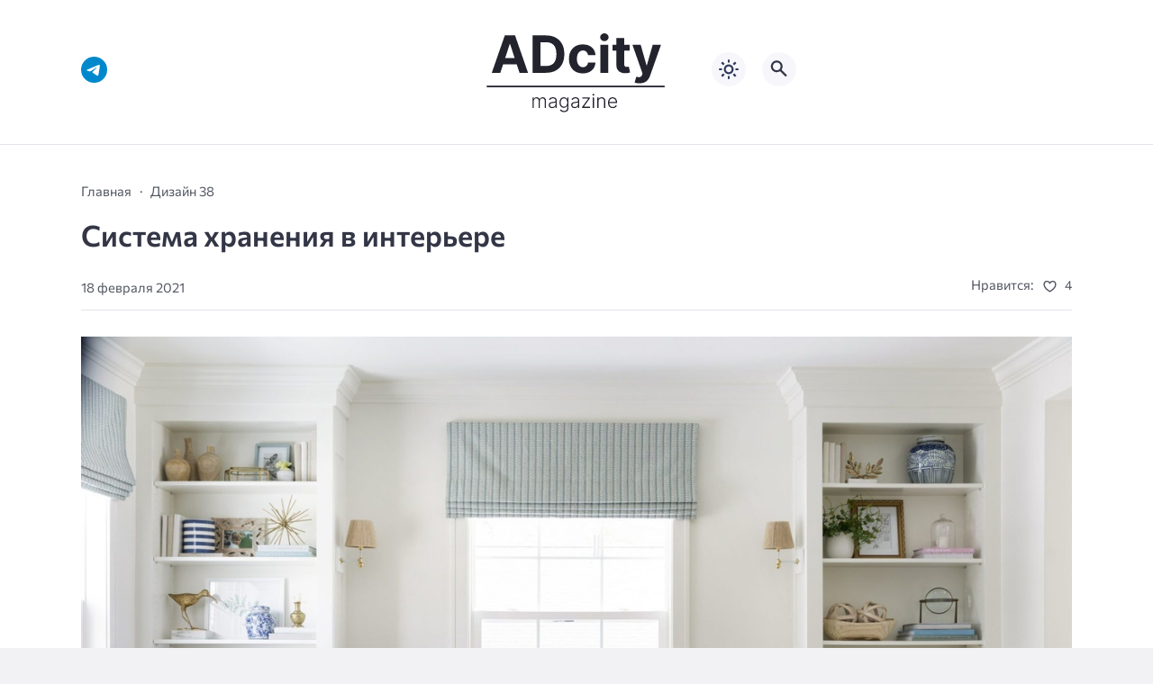

--- FILE ---
content_type: text/html; charset=UTF-8
request_url: https://adcitymag.ru/%D1%81%D0%B8%D1%81%D1%82%D0%B5%D0%BC%D0%B0-%D1%85%D1%80%D0%B0%D0%BD%D0%B5%D0%BD%D0%B8%D1%8F-%D0%B2-%D0%B8%D0%BD%D1%82%D0%B5%D1%80%D1%8C%D0%B5%D1%80%D0%B5/?amp=1
body_size: 15833
content:
<!doctype html>
<html lang="ru-RU">


<head>
<meta charset="UTF-8">
<meta http-equiv="X-UA-Compatible" content="IE=edge">
<meta name="viewport" content="width=device-width, initial-scale=1">
<meta name="theme-color" content="#1c59bc">

<script>
if (localStorage.theme) {
    document.documentElement.setAttribute("data-theme", localStorage.theme);
}
</script>

<meta property="og:image" content="https://adcitymag.ru/wp-content/uploads/2021/02/vwddUHKeoEw.jpg"><link rel="preload" as="image" href="https://adcitymag.ru/wp-content/uploads/2021/02/vwddUHKeoEw.jpg"><title>Система хранения в интерьере &#8212; Архитектурный журнал ADCity</title>
<meta name='robots' content='max-image-preview:large' />

    <style media="screen">
           
:root {
      --mainColor: #333646;
      --bodyBg: #f2f2f5;
      --hoverColor: #1c59bc;
      --btnBg: #1c59bc;
      --btnColor: #ffffff;
      --btnBgHover: #152b8e;
      --navDropBg: #333646;
      --navDropColor: #ffffff;
      --navDropHover: #535770;
      --stickyNavBg: #333646;
      --stickyNavColor: #f7f6fb;
      --sectionBg: #f4f6fb;
    }

    :root[data-theme="light"] {
      color-scheme: light;
      --mainColor: #333646;
      --bodyBg: #f2f2f5;
      --hoverColor: #1c59bc;
      --btnBg: #1c59bc;
      --btnColor: #ffffff;
      --btnBgHover: #152b8e;
      --navDropBg: #333646;
      --navDropColor: #ffffff;
      --navDropHover: #535770;
      --stickyNavBg: #333646;
      --stickyNavColor: #f7f6fb;
      --sectionBg: #f4f6fb;
    }

    :root[data-theme="dark"] {
      color-scheme: dark;
      --placeholder: #a7a8ba;
      --bodyBg: rgb(25, 25, 37);
      --mainColor: #f7f6fb;
      --lightColor: #23232e;
      --greyColor: rgb(96, 100, 132);
      --greyBg: #222;
      --borderColor: #333;
      --hoverColor: rgb(101, 147, 233);
      --sectionBg: #292a37;
      --navDropBg: #333646;
      --navDropColor: #f7f6fb;
      --navDropHover: #23232e;
      --stickyNavBg: #333646;
      --stickyNavColor: #f7f6fb;
      --btnBg: #1c59bc;
      --btnColor: #ffffff;
      --btnBgHover: #152b8e;
    }

        .dark-mode-logo,
    .footer-content__img--dark {
      display: none
    }

    html[data-theme="dark"] .dark-mode-logo,
    html[data-theme="dark"] .footer-content__img--dark {
      display: block
    }

    html[data-theme="dark"] .light-mod-logo,
    html[data-theme="dark"] .footer-content__img--light {
      display: none
    }

        
    .back2top{right: 20px} @media only screen and (max-width:414px){.backtop{right: 10px}}
          
            
    .post-footer__wrap .post-info-likes {justify-content: center !important}    
          
      

  .top-section {
    margin-top: 0 !important;
  }

  .top-section:not(:first-child) {
    margin-top: 3rem;
  }

  @media (max-width:1100px) {
    .top-section {
      margin-bottom: 3rem !important
    }
  }

  .top-section__list {
    display: grid;
    grid-template-columns: repeat(4, 1fr);
    background-color: var(--greyColor);
  }


  @media (max-width:1160px) {
    .top-section__list {
      grid-template-columns: repeat(2, 1fr);
    }
  }

  @media (max-width:500px) {
    .top-section__list {
      display: block;
    }
  }

  .top-section__item {
    position: relative;
  }


  .top-section-article {
    display: block;
    position: relative;
    z-index: 10;
    background-position: center center;
    background-repeat: no-repeat;
    background-size: cover;
    height: 360px;
  }

  @media (max-width:1160px) {
    .top-section-article {
      height: 260px;
    }
  }

  .top-section-article::before {
    position: absolute;
    top: 0;
    left: 0;
    z-index: 1;
    width: 100%;
    height: 100%;
    content: "";
    background: linear-gradient(to bottom, rgba(0, 0, 0, 0) 0%, rgba(0, 0, 0, .45) 56%, rgba(0, 0, 0, .45) 100%);
    transition: opacity 400ms ease-in;
  }

  .top-section__item:hover .top-section-article::before {
    opacity: 0.8;
    transition: opacity 300ms ease-in;
  }

  .top-section-article__caption {
    min-height: 140px;
    padding: 0 2.5rem;
    position: absolute;
    bottom: 2rem;
    left: 0;
    z-index: 1;
    display: flex;
    flex-direction: column;
    width: 100%;
    height: auto;
    transform: translateY(0);
    transition: transform 400ms ease-in-out;
  }

  @media (max-width:1300px) {
    .top-section-article__caption {
      padding: 0 2rem;
      min-height: auto;
    }
  }

  @media (max-width:700px) {
    .top-section-article__caption {
      padding: 0 1.2rem;
      padding-bottom: 25px;
      bottom: 0;
    }
  }



  @media (max-width:500px) {
    .top-section-article__caption {
      padding: 0 2rem;
      padding-bottom: 35px;
    }
  }

  .top-section-article__title {
    margin-bottom: auto;
    padding-bottom: 1rem;
    display: block;
    font-size: 1.3rem;
    font-weight: var(--bold);
    line-height: 135%;
  }

  @media (max-width:1160px) {
    .top-section-article__title {
      font-size: 1.2rem;
    }
  }

  @media (max-width:600px) {
    .top-section-article__title {
      font-size: 1rem;
    }
  }

  @media (max-width:500px) {
    .top-section-article__title {
      font-size: 1.3rem;
    }
  }

  .top-section-article:hover .hover-bottom-border {
    background-size: 100% 100%;
    transition: background-size 800ms ease-in-out;
  }

  .top-section-article__link {
    color: var(--lightColor);
    text-decoration: none
  }

  .top-section-article__link:hover {
    color: var(--lightColor);
    text-decoration: none
  }

  html[data-theme="dark"] .top-section-article__link {
    color: var(--mainColor);
  }


  .site-header {
    padding-top: 1.2rem;
    border-bottom: 1px solid var(--borderColor);
  }

  .site-header__wrap {
    margin-bottom: 1.5rem !important;
    display: flex;
    flex-direction: row;
    justify-content: space-between;
    align-items: center;
  }

  @media(max-width: 600px) {
    .site-header__wrap {
      flex-direction: column;
      justify-content: center;
    }
  }

  .site-header__btns {
    display: flex;
    justify-content: end;
  }

  .site-search-btn {
    margin-left: 1rem;
    width: 38px;
    height: 38px;
    background-color: var(--greyBg);
    color: var(--mainColor);
    border-radius: 50%;
  }

  .site-search-btn svg {
    width: 34px;
    height: 34px;
    fill: currentColor;
  }

  .site-header__socials,
  .site-header__btns {
    flex: 1;
  }

  .site-header__branding {
    margin: 0 auto;
    padding: 0 1rem;
    max-width: 300px;
    display: flex;
    justify-content: center;
    position: relative;
  }

  @media(max-width: 1100px) {
    .site-header__branding {
      padding: 0;
      max-width: 230px;
    }
  }

  @media(max-width: 600px) {
    .site-header__branding {
      margin-bottom: 1.2rem;
    }
  }


  .site-title {
    display: inline-flex;
    text-align: center;
    font-size: 1.4rem;
    font-weight: var(--bold);
    line-height: 115%;
  }

  .site-title__link {
    color: var(--mainColor);
    text-decoration: none;
  }

  .site-title__link:hover {
    color: var(--hoverColor);
    text-decoration: none;
  }

  .mobile-socials-btn {
    margin-right: 1rem;
    position: relative;
    z-index: 1;
    display: none;
    width: 38px;
    height: 38px;
    background-color: var(--greyBg);
    color: var(--mainColor);
    border-radius: 50%;
    overflow: hidden;
    transition: transform 800ms ease-in-out;
  }

  .mobile-socials-btn svg {
    width: 24px;
    height: 24px;
    fill: currentColor;
  }

  @media(max-width: 1100px) {
    .site-header__socials {
      display: none;
    }

    .mobile-socials-btn {
      display: block;
    }
  }

  

  html[data-theme="dark"] .site-search-btn,
  html[data-theme="dark"] .mobile-socials-btn,
  html[data-theme="dark"] .theme-switch,
  html[data-theme="dark"] .mobile-menu-btn,
  html[data-theme="dark"] .post-info-ellipses__wrap {
    background-color: #2849a3;
  }


    
    .toggle-comments {
      margin-bottom: 2rem;
      padding: 1rem 0;
      display: flex;
      justify-content: center;
      align-items: center;
      width: 100%;
      background-color: var(--btnBg);
      color: var(--btnColor);
      font-family: inherit;
      border-radius: 6px;
      font-size: 1rem;
      line-height: 1;
      font-weight: var(--medium);
      transition: background-color 300ms ease-in-out, color 300ms ease-in-out;
    }

    .toggle-comments:hover {
      background-color: var(--btnBgHover);
      color: var(--btnColor);
    }

    .toggle-comments svg {
      margin-right: 0.7rem;
      fill: currentColor;
      width: 1.5rem;
      height: 1.5rem;
      object-fit: cover;
    }

    .remove-toggle {
      display: none
    }

    .comments__wrapper {
      height: 0;
      display: none;
      overflow: hidden;
      opacity: 0;
    }

        
    blockquote{ border-color: #57e !important}  
    .recent-list__item::before { background-color: #57e !important}
    .featured-list__item::before { background-color: #e7327d !important}
    </style>
    
  <style id='wp-img-auto-sizes-contain-inline-css'>
img:is([sizes=auto i],[sizes^="auto," i]){contain-intrinsic-size:3000px 1500px}
/*# sourceURL=wp-img-auto-sizes-contain-inline-css */
</style>
<style id='wp-block-library-inline-css'>
:root{--wp-block-synced-color:#7a00df;--wp-block-synced-color--rgb:122,0,223;--wp-bound-block-color:var(--wp-block-synced-color);--wp-editor-canvas-background:#ddd;--wp-admin-theme-color:#007cba;--wp-admin-theme-color--rgb:0,124,186;--wp-admin-theme-color-darker-10:#006ba1;--wp-admin-theme-color-darker-10--rgb:0,107,160.5;--wp-admin-theme-color-darker-20:#005a87;--wp-admin-theme-color-darker-20--rgb:0,90,135;--wp-admin-border-width-focus:2px}@media (min-resolution:192dpi){:root{--wp-admin-border-width-focus:1.5px}}.wp-element-button{cursor:pointer}:root .has-very-light-gray-background-color{background-color:#eee}:root .has-very-dark-gray-background-color{background-color:#313131}:root .has-very-light-gray-color{color:#eee}:root .has-very-dark-gray-color{color:#313131}:root .has-vivid-green-cyan-to-vivid-cyan-blue-gradient-background{background:linear-gradient(135deg,#00d084,#0693e3)}:root .has-purple-crush-gradient-background{background:linear-gradient(135deg,#34e2e4,#4721fb 50%,#ab1dfe)}:root .has-hazy-dawn-gradient-background{background:linear-gradient(135deg,#faaca8,#dad0ec)}:root .has-subdued-olive-gradient-background{background:linear-gradient(135deg,#fafae1,#67a671)}:root .has-atomic-cream-gradient-background{background:linear-gradient(135deg,#fdd79a,#004a59)}:root .has-nightshade-gradient-background{background:linear-gradient(135deg,#330968,#31cdcf)}:root .has-midnight-gradient-background{background:linear-gradient(135deg,#020381,#2874fc)}:root{--wp--preset--font-size--normal:16px;--wp--preset--font-size--huge:42px}.has-regular-font-size{font-size:1em}.has-larger-font-size{font-size:2.625em}.has-normal-font-size{font-size:var(--wp--preset--font-size--normal)}.has-huge-font-size{font-size:var(--wp--preset--font-size--huge)}.has-text-align-center{text-align:center}.has-text-align-left{text-align:left}.has-text-align-right{text-align:right}.has-fit-text{white-space:nowrap!important}#end-resizable-editor-section{display:none}.aligncenter{clear:both}.items-justified-left{justify-content:flex-start}.items-justified-center{justify-content:center}.items-justified-right{justify-content:flex-end}.items-justified-space-between{justify-content:space-between}.screen-reader-text{border:0;clip-path:inset(50%);height:1px;margin:-1px;overflow:hidden;padding:0;position:absolute;width:1px;word-wrap:normal!important}.screen-reader-text:focus{background-color:#ddd;clip-path:none;color:#444;display:block;font-size:1em;height:auto;left:5px;line-height:normal;padding:15px 23px 14px;text-decoration:none;top:5px;width:auto;z-index:100000}html :where(.has-border-color){border-style:solid}html :where([style*=border-top-color]){border-top-style:solid}html :where([style*=border-right-color]){border-right-style:solid}html :where([style*=border-bottom-color]){border-bottom-style:solid}html :where([style*=border-left-color]){border-left-style:solid}html :where([style*=border-width]){border-style:solid}html :where([style*=border-top-width]){border-top-style:solid}html :where([style*=border-right-width]){border-right-style:solid}html :where([style*=border-bottom-width]){border-bottom-style:solid}html :where([style*=border-left-width]){border-left-style:solid}html :where(img[class*=wp-image-]){height:auto;max-width:100%}:where(figure){margin:0 0 1em}html :where(.is-position-sticky){--wp-admin--admin-bar--position-offset:var(--wp-admin--admin-bar--height,0px)}@media screen and (max-width:600px){html :where(.is-position-sticky){--wp-admin--admin-bar--position-offset:0px}}

/*# sourceURL=wp-block-library-inline-css */
</style><style id='global-styles-inline-css'>
:root{--wp--preset--aspect-ratio--square: 1;--wp--preset--aspect-ratio--4-3: 4/3;--wp--preset--aspect-ratio--3-4: 3/4;--wp--preset--aspect-ratio--3-2: 3/2;--wp--preset--aspect-ratio--2-3: 2/3;--wp--preset--aspect-ratio--16-9: 16/9;--wp--preset--aspect-ratio--9-16: 9/16;--wp--preset--color--black: #000000;--wp--preset--color--cyan-bluish-gray: #abb8c3;--wp--preset--color--white: #ffffff;--wp--preset--color--pale-pink: #f78da7;--wp--preset--color--vivid-red: #cf2e2e;--wp--preset--color--luminous-vivid-orange: #ff6900;--wp--preset--color--luminous-vivid-amber: #fcb900;--wp--preset--color--light-green-cyan: #7bdcb5;--wp--preset--color--vivid-green-cyan: #00d084;--wp--preset--color--pale-cyan-blue: #8ed1fc;--wp--preset--color--vivid-cyan-blue: #0693e3;--wp--preset--color--vivid-purple: #9b51e0;--wp--preset--gradient--vivid-cyan-blue-to-vivid-purple: linear-gradient(135deg,rgb(6,147,227) 0%,rgb(155,81,224) 100%);--wp--preset--gradient--light-green-cyan-to-vivid-green-cyan: linear-gradient(135deg,rgb(122,220,180) 0%,rgb(0,208,130) 100%);--wp--preset--gradient--luminous-vivid-amber-to-luminous-vivid-orange: linear-gradient(135deg,rgb(252,185,0) 0%,rgb(255,105,0) 100%);--wp--preset--gradient--luminous-vivid-orange-to-vivid-red: linear-gradient(135deg,rgb(255,105,0) 0%,rgb(207,46,46) 100%);--wp--preset--gradient--very-light-gray-to-cyan-bluish-gray: linear-gradient(135deg,rgb(238,238,238) 0%,rgb(169,184,195) 100%);--wp--preset--gradient--cool-to-warm-spectrum: linear-gradient(135deg,rgb(74,234,220) 0%,rgb(151,120,209) 20%,rgb(207,42,186) 40%,rgb(238,44,130) 60%,rgb(251,105,98) 80%,rgb(254,248,76) 100%);--wp--preset--gradient--blush-light-purple: linear-gradient(135deg,rgb(255,206,236) 0%,rgb(152,150,240) 100%);--wp--preset--gradient--blush-bordeaux: linear-gradient(135deg,rgb(254,205,165) 0%,rgb(254,45,45) 50%,rgb(107,0,62) 100%);--wp--preset--gradient--luminous-dusk: linear-gradient(135deg,rgb(255,203,112) 0%,rgb(199,81,192) 50%,rgb(65,88,208) 100%);--wp--preset--gradient--pale-ocean: linear-gradient(135deg,rgb(255,245,203) 0%,rgb(182,227,212) 50%,rgb(51,167,181) 100%);--wp--preset--gradient--electric-grass: linear-gradient(135deg,rgb(202,248,128) 0%,rgb(113,206,126) 100%);--wp--preset--gradient--midnight: linear-gradient(135deg,rgb(2,3,129) 0%,rgb(40,116,252) 100%);--wp--preset--font-size--small: 13px;--wp--preset--font-size--medium: 20px;--wp--preset--font-size--large: 36px;--wp--preset--font-size--x-large: 42px;--wp--preset--spacing--20: 0.44rem;--wp--preset--spacing--30: 0.67rem;--wp--preset--spacing--40: 1rem;--wp--preset--spacing--50: 1.5rem;--wp--preset--spacing--60: 2.25rem;--wp--preset--spacing--70: 3.38rem;--wp--preset--spacing--80: 5.06rem;--wp--preset--shadow--natural: 6px 6px 9px rgba(0, 0, 0, 0.2);--wp--preset--shadow--deep: 12px 12px 50px rgba(0, 0, 0, 0.4);--wp--preset--shadow--sharp: 6px 6px 0px rgba(0, 0, 0, 0.2);--wp--preset--shadow--outlined: 6px 6px 0px -3px rgb(255, 255, 255), 6px 6px rgb(0, 0, 0);--wp--preset--shadow--crisp: 6px 6px 0px rgb(0, 0, 0);}:where(.is-layout-flex){gap: 0.5em;}:where(.is-layout-grid){gap: 0.5em;}body .is-layout-flex{display: flex;}.is-layout-flex{flex-wrap: wrap;align-items: center;}.is-layout-flex > :is(*, div){margin: 0;}body .is-layout-grid{display: grid;}.is-layout-grid > :is(*, div){margin: 0;}:where(.wp-block-columns.is-layout-flex){gap: 2em;}:where(.wp-block-columns.is-layout-grid){gap: 2em;}:where(.wp-block-post-template.is-layout-flex){gap: 1.25em;}:where(.wp-block-post-template.is-layout-grid){gap: 1.25em;}.has-black-color{color: var(--wp--preset--color--black) !important;}.has-cyan-bluish-gray-color{color: var(--wp--preset--color--cyan-bluish-gray) !important;}.has-white-color{color: var(--wp--preset--color--white) !important;}.has-pale-pink-color{color: var(--wp--preset--color--pale-pink) !important;}.has-vivid-red-color{color: var(--wp--preset--color--vivid-red) !important;}.has-luminous-vivid-orange-color{color: var(--wp--preset--color--luminous-vivid-orange) !important;}.has-luminous-vivid-amber-color{color: var(--wp--preset--color--luminous-vivid-amber) !important;}.has-light-green-cyan-color{color: var(--wp--preset--color--light-green-cyan) !important;}.has-vivid-green-cyan-color{color: var(--wp--preset--color--vivid-green-cyan) !important;}.has-pale-cyan-blue-color{color: var(--wp--preset--color--pale-cyan-blue) !important;}.has-vivid-cyan-blue-color{color: var(--wp--preset--color--vivid-cyan-blue) !important;}.has-vivid-purple-color{color: var(--wp--preset--color--vivid-purple) !important;}.has-black-background-color{background-color: var(--wp--preset--color--black) !important;}.has-cyan-bluish-gray-background-color{background-color: var(--wp--preset--color--cyan-bluish-gray) !important;}.has-white-background-color{background-color: var(--wp--preset--color--white) !important;}.has-pale-pink-background-color{background-color: var(--wp--preset--color--pale-pink) !important;}.has-vivid-red-background-color{background-color: var(--wp--preset--color--vivid-red) !important;}.has-luminous-vivid-orange-background-color{background-color: var(--wp--preset--color--luminous-vivid-orange) !important;}.has-luminous-vivid-amber-background-color{background-color: var(--wp--preset--color--luminous-vivid-amber) !important;}.has-light-green-cyan-background-color{background-color: var(--wp--preset--color--light-green-cyan) !important;}.has-vivid-green-cyan-background-color{background-color: var(--wp--preset--color--vivid-green-cyan) !important;}.has-pale-cyan-blue-background-color{background-color: var(--wp--preset--color--pale-cyan-blue) !important;}.has-vivid-cyan-blue-background-color{background-color: var(--wp--preset--color--vivid-cyan-blue) !important;}.has-vivid-purple-background-color{background-color: var(--wp--preset--color--vivid-purple) !important;}.has-black-border-color{border-color: var(--wp--preset--color--black) !important;}.has-cyan-bluish-gray-border-color{border-color: var(--wp--preset--color--cyan-bluish-gray) !important;}.has-white-border-color{border-color: var(--wp--preset--color--white) !important;}.has-pale-pink-border-color{border-color: var(--wp--preset--color--pale-pink) !important;}.has-vivid-red-border-color{border-color: var(--wp--preset--color--vivid-red) !important;}.has-luminous-vivid-orange-border-color{border-color: var(--wp--preset--color--luminous-vivid-orange) !important;}.has-luminous-vivid-amber-border-color{border-color: var(--wp--preset--color--luminous-vivid-amber) !important;}.has-light-green-cyan-border-color{border-color: var(--wp--preset--color--light-green-cyan) !important;}.has-vivid-green-cyan-border-color{border-color: var(--wp--preset--color--vivid-green-cyan) !important;}.has-pale-cyan-blue-border-color{border-color: var(--wp--preset--color--pale-cyan-blue) !important;}.has-vivid-cyan-blue-border-color{border-color: var(--wp--preset--color--vivid-cyan-blue) !important;}.has-vivid-purple-border-color{border-color: var(--wp--preset--color--vivid-purple) !important;}.has-vivid-cyan-blue-to-vivid-purple-gradient-background{background: var(--wp--preset--gradient--vivid-cyan-blue-to-vivid-purple) !important;}.has-light-green-cyan-to-vivid-green-cyan-gradient-background{background: var(--wp--preset--gradient--light-green-cyan-to-vivid-green-cyan) !important;}.has-luminous-vivid-amber-to-luminous-vivid-orange-gradient-background{background: var(--wp--preset--gradient--luminous-vivid-amber-to-luminous-vivid-orange) !important;}.has-luminous-vivid-orange-to-vivid-red-gradient-background{background: var(--wp--preset--gradient--luminous-vivid-orange-to-vivid-red) !important;}.has-very-light-gray-to-cyan-bluish-gray-gradient-background{background: var(--wp--preset--gradient--very-light-gray-to-cyan-bluish-gray) !important;}.has-cool-to-warm-spectrum-gradient-background{background: var(--wp--preset--gradient--cool-to-warm-spectrum) !important;}.has-blush-light-purple-gradient-background{background: var(--wp--preset--gradient--blush-light-purple) !important;}.has-blush-bordeaux-gradient-background{background: var(--wp--preset--gradient--blush-bordeaux) !important;}.has-luminous-dusk-gradient-background{background: var(--wp--preset--gradient--luminous-dusk) !important;}.has-pale-ocean-gradient-background{background: var(--wp--preset--gradient--pale-ocean) !important;}.has-electric-grass-gradient-background{background: var(--wp--preset--gradient--electric-grass) !important;}.has-midnight-gradient-background{background: var(--wp--preset--gradient--midnight) !important;}.has-small-font-size{font-size: var(--wp--preset--font-size--small) !important;}.has-medium-font-size{font-size: var(--wp--preset--font-size--medium) !important;}.has-large-font-size{font-size: var(--wp--preset--font-size--large) !important;}.has-x-large-font-size{font-size: var(--wp--preset--font-size--x-large) !important;}
/*# sourceURL=global-styles-inline-css */
</style>

<style id='classic-theme-styles-inline-css'>
/*! This file is auto-generated */
.wp-block-button__link{color:#fff;background-color:#32373c;border-radius:9999px;box-shadow:none;text-decoration:none;padding:calc(.667em + 2px) calc(1.333em + 2px);font-size:1.125em}.wp-block-file__button{background:#32373c;color:#fff;text-decoration:none}
/*# sourceURL=/wp-includes/css/classic-themes.min.css */
</style>
<style id='wpg-styles-inline-css'>

    .wpg_first_image{
        display:none;
    }
	
/*# sourceURL=wpg-styles-inline-css */
</style>
<link rel='stylesheet' id='cn3-style-css' href='https://adcitymag.ru/wp-content/themes/citynews-3/style.css?ver=1.1.0' media='all' />
<link rel='stylesheet' id='mickutils-css' href='https://adcitymag.ru/wp-content/themes/citynews-3/assets/css/mickutils.css?ver=1.1.0' media='all' />
<link rel='stylesheet' id='taxopress-frontend-css-css' href='https://adcitymag.ru/wp-content/plugins/simple-tags/assets/frontend/css/frontend.css?ver=3.42.0' media='all' />
<link rel='stylesheet' id='fancybox-css' href='https://adcitymag.ru/wp-content/plugins/easy-fancybox/fancybox/1.5.4/jquery.fancybox.min.css?ver=6.9' media='screen' />

<link rel="canonical" href="https://adcitymag.ru/%d1%81%d0%b8%d1%81%d1%82%d0%b5%d0%bc%d0%b0-%d1%85%d1%80%d0%b0%d0%bd%d0%b5%d0%bd%d0%b8%d1%8f-%d0%b2-%d0%b8%d0%bd%d1%82%d0%b5%d1%80%d1%8c%d0%b5%d1%80%d0%b5/" />
  <link rel="preload" as="font" type="font/woff2" href="https://adcitymag.ru/wp-content/themes/citynews-3/assets/fonts/commissioner/commissioner-v13-latin_cyrillic-regular.woff2" crossorigin>
  <link rel="preload" as="font" type="font/woff2" href="https://adcitymag.ru/wp-content/themes/citynews-3/assets/fonts/commissioner/commissioner-v13-latin_cyrillic-500.woff2" crossorigin>
  <link rel="preload" as="font" type="font/woff2" href="https://adcitymag.ru/wp-content/themes/citynews-3/assets/fonts/commissioner/commissioner-v13-latin_cyrillic-600.woff2" crossorigin>

<style type="text/css">a.st_tag, a.internal_tag, .st_tag, .internal_tag { text-decoration: underline !important; }</style>
    <link rel="icon" type="image/x-icon" href="https://adcitymag.ru/wp-content/uploads/2024/01/favicon.png">
    <link rel="apple-touch-icon" href="https://adcitymag.ru/wp-content/uploads/2024/01/favicon.png">
    <link rel="apple-touch-icon" sizes="76x76" href="https://adcitymag.ru/wp-content/uploads/2024/01/favicon.png">
    <link rel="apple-touch-icon" sizes="192x192" href="https://adcitymag.ru/wp-content/uploads/2024/01/favicon.png">
    <link rel="apple-touch-startup-image" href="https://adcitymag.ru/wp-content/uploads/2024/01/favicon.png">

    <meta name="p:domain_verify" content="0cbe22e6006e250ff511f96d96fcc9b8"/>
<style>
.site-nav--empty { display: none; }
</style>

</head>

<body data-rsssl=1 class="wp-singular post-template-default single single-post postid-56219 single-format-standard wp-embed-responsive wp-theme-citynews-3 body" itemscope itemtype="http://schema.org/WebPage">

<!-- Yandex.Metrika counter -->
<script type="text/javascript" >
   (function(m,e,t,r,i,k,a){m[i]=m[i]||function(){(m[i].a=m[i].a||[]).push(arguments)};
   m[i].l=1*new Date();
   for (var j = 0; j < document.scripts.length; j++) {if (document.scripts[j].src === r) { return; }}
   k=e.createElement(t),a=e.getElementsByTagName(t)[0],k.async=1,k.src=r,a.parentNode.insertBefore(k,a)})
   (window, document, "script", "https://mc.yandex.ru/metrika/tag.js", "ym");

   ym(29561350, "init", {
        clickmap:true,
        trackLinks:true,
        accurateTrackBounce:true,
        webvisor:true
   });
</script>
<noscript><div><img src="https://mc.yandex.ru/watch/29561350" style="position:absolute; left:-9999px;" alt="" /></div></noscript>
<!-- /Yandex.Metrika counter -->


<!-- Yandex.RTB -->
<script>window.yaContextCb=window.yaContextCb||[]</script>
<script src="https://yandex.ru/ads/system/context.js" async></script>
<div id="site-wrapper" class="site-wrapper">

<header class="site-header">
    <div class="container site-header__wrap">

                    <div class="site-header__socials">
                
<ul class="social-btns">
  <!--noindex-->
  
  
  
  
  
  
      <li class="social-btns__item">
      <a href="https://t.me/info_adcity" class="social-btns__link" rel="nofollow" aria-label="Telegram">
        <svg>
          <use xlink:href="https://adcitymag.ru/wp-content/themes/citynews-3/assets/img/sprite.svg#telegram"></use>
        </svg>
      </a>
    </li>
  
    <!--/noindex-->
</ul>            </div>
        
        <div class="site-header__branding">
            
    <a class="site-title__link" href="https://adcitymag.ru/">
      <img class="site-title__logo light-mod-logo" 
      src="/wp-content/themes/citynews-3/assets/img/demo/cn3-logo-light.svg" 
      alt="Архитектурный журнал ADCity" 
      width="265" height="65">

      
        <img class="site-title__logo dark-mode-logo" 
        src="/wp-content/themes/citynews-3/assets/img/demo/cn3-logo-dark.svg" 
        alt="Архитектурный журнал ADCity" 
        width="265" height="65">

          </a>

  <span class="screen-reader-text">Архитектурный журнал ADCity</span>        </div>

        <div class="site-header__btns">

                            <button class="mobile-socials-btn" type="button"
                    aria-label="Показать кнопки социальных сетей"
                    rel="mob-social">
                    <svg><use xlink:href="https://adcitymag.ru/wp-content/themes/citynews-3/assets/img/sprite.svg#socials"></use></svg>
                </button>
            
            
    <div class="theme-switch">
      <label class="switch"><input type="checkbox" class="gp-checkbox" aria-label="Изменить режим - светлый или темный"></label>
    </div>

    
                            <button class="site-search-btn open_modal"
                    aria-label="Открыть поиск по сайту"
                    rel="search">
                    <svg><use xlink:href="https://adcitymag.ru/wp-content/themes/citynews-3/assets/img/sprite.svg#search"></use></svg>
                </button>
            
            <button class="mobile-menu-btn"
                aria-label="Открыть мобильное меню">
                <span class="mobile-menu-btn__line"></span>
            </button>

        </div>
    </div>

    
    <nav class="site-nav site-nav--empty"
     itemscope itemtype="http://www.schema.org/SiteNavigationElement"
     *menu>
        <div class="container">
                    </div>
    </nav>

</header>

<main class="main">
	<section class="container blog-content">
		<div class="blog-content__post--fullwidth">

			
				<article class="single-post post-56219 post type-post status-publish format-standard has-post-thumbnail hentry category-adcity_design_38 tag-interere tag-sistema tag-xraneniya" itemscope itemtype="http://schema.org/Article" *post>

					<div class="single-post__header">

						<ul class="breadcrumbs" itemscope itemtype="http://schema.org/BreadcrumbList"><li class="breadcrumbs__item" itemprop="itemListElement" itemscope itemtype="http://schema.org/ListItem"><a class="breadcrumbs__link" href="https://adcitymag.ru/" itemprop="item"><span itemprop="name">Главная</span></a><meta itemprop="position" content="1" /></li><li class="breadcrumbs__item" itemprop="itemListElement" itemscope itemtype="http://schema.org/ListItem"><a class="breadcrumbs__link" href="https://adcitymag.ru/category/zhurnal/architecture-38-adcity_magazine_38/adcity_design_38/" itemprop="item"><span itemprop="name">Дизайн 38</span></a><meta itemprop="position" content="3" /></li><li class="breadcrumbs__item"><a class="breadcrumbs__link"><span itemprop="name">Система хранения в интерьере</span></a></li></ul>
						<h1 class="single-post__title" ^title>
							Система хранения в интерьере						</h1>

						    <div class="post-info">

  
    <div class="post-info__author">

      
      <div class="post-info__about">

        
        <span class="post-info__date">18 февраля 2021</span>
      </div>
    </div>

   


      <div class="post-info__wrap">

        
        
        
          <div class="post-info__likes post-info-likes">
            <span class="post-info-likes__title">Нравится:</span>

            <span class="sl-wrapper"><!--noindex--><a href="https://adcitymag.ru/wp-admin/admin-ajax.php?action=process_simple_like&post_id=56219&nonce=7732bd2f95&is_comment=0&disabled=true" class="sl-button sl-button-56219" data-nonce="7732bd2f95" data-post-id="56219" data-iscomment="0" title="Нравится" rel="nofollow nooper"><span class="sl-icon">
	<svg>
	  <use xlink:href="https://adcitymag.ru/wp-content/themes/citynews-3/assets/img/sprite.svg#heart"></use>
	</svg>
</span><span class="sl-count">4</span></a><!--/noindex--><span class="sl-loader"></span></span>
          </div><!--// post-info__likes -->

          
          </div><!--// post-info__wrap -->

        <div class="post-info-ellipses__wrap">
          <svg>
            <use xlink:href="https://adcitymag.ru/wp-content/themes/citynews-3/assets/img/sprite.svg#ellipses"></use>
          </svg>
        </div>

    <div class="post-info-mobile"></div>

    </div><!--// post-info -->

  
					</div>

					
					<div class="single-post__content post-content" itemprop="articleBody" ^content>

						<p><a href="https://sun9-65.userapi.com/impf/__mHQRXk789hawi-pjfsaJM2-JbI4qzyrBKnOQ/vwddUHKeoEw.jpg?size=1280x853&amp;quality=96&amp;proxy=1&amp;sign=320dc3f37b2fb6dbe0d4d4ce2e6d2383&amp;c_uniq_tag=yZsQWbbtDoBa3N45XhbZF1ReG4wOaKmegD5a5vFATqY&amp;type=album"><img decoding="async" src="https://sun9-65.userapi.com/impf/__mHQRXk789hawi-pjfsaJM2-JbI4qzyrBKnOQ/vwddUHKeoEw.jpg?size=1280x853&amp;quality=96&amp;proxy=1&amp;sign=320dc3f37b2fb6dbe0d4d4ce2e6d2383&amp;c_uniq_tag=yZsQWbbtDoBa3N45XhbZF1ReG4wOaKmegD5a5vFATqY&amp;type=album" alt="Система хранения в интерьере" /></a></p>
<p><a href="https://sun9-51.userapi.com/impf/aR3A3TFT-Yfx0zseBqVGpYUJVrfL7JgaG5KgJQ/1YlBqHzWjxg.jpg?size=768x1024&amp;quality=96&amp;proxy=1&amp;sign=bb3a9c0cb058dda4dcd1603c18c363e2&amp;c_uniq_tag=ZAFmF0cSq4-MDNPe6W-IUDjYGNq_euKYvU_071xqIxk&amp;type=album"><img decoding="async" src="https://sun9-51.userapi.com/impf/aR3A3TFT-Yfx0zseBqVGpYUJVrfL7JgaG5KgJQ/1YlBqHzWjxg.jpg?size=768x1024&amp;quality=96&amp;proxy=1&amp;sign=bb3a9c0cb058dda4dcd1603c18c363e2&amp;c_uniq_tag=ZAFmF0cSq4-MDNPe6W-IUDjYGNq_euKYvU_071xqIxk&amp;type=album" alt="Система хранения в интерьере" /></a></p>
<p><a href="https://sun9-56.userapi.com/impf/QhtzP1DEyXleys4WFPvVgVT19cJq5FMV4DWcWw/XtbX4TI7n80.jpg?size=736x821&amp;quality=96&amp;proxy=1&amp;sign=c106e56422f7a9f7c8dac017e22f9100&amp;c_uniq_tag=us2GMyqmTfgFmV4VgNounjO1HbSetOvVXqTTcEghT38&amp;type=album"><img decoding="async" src="https://sun9-56.userapi.com/impf/QhtzP1DEyXleys4WFPvVgVT19cJq5FMV4DWcWw/XtbX4TI7n80.jpg?size=736x821&amp;quality=96&amp;proxy=1&amp;sign=c106e56422f7a9f7c8dac017e22f9100&amp;c_uniq_tag=us2GMyqmTfgFmV4VgNounjO1HbSetOvVXqTTcEghT38&amp;type=album" alt="Система хранения в интерьере" /></a></p>
<p><a href="https://sun9-31.userapi.com/impf/cyqtwjX4TWYLD1Nr60dZFdYIF_ixeTyu2Qwdwg/DvY2Cz8_dCQ.jpg?size=991x1080&amp;quality=96&amp;proxy=1&amp;sign=86233e4adf00563f3a7f2a4e648df6c3&amp;c_uniq_tag=aXlbDoMPGkGE2vLNVttfv1O1vnOTCtFuahtAw7tniqI&amp;type=album"><img decoding="async" src="https://sun9-31.userapi.com/impf/cyqtwjX4TWYLD1Nr60dZFdYIF_ixeTyu2Qwdwg/DvY2Cz8_dCQ.jpg?size=991x1080&amp;quality=96&amp;proxy=1&amp;sign=86233e4adf00563f3a7f2a4e648df6c3&amp;c_uniq_tag=aXlbDoMPGkGE2vLNVttfv1O1vnOTCtFuahtAw7tniqI&amp;type=album" alt="Система хранения в интерьере" /></a></p>
<p><a href="https://sun9-65.userapi.com/impf/ffYA6qaQ0xBpjC_jxYBV-kDEJrcECczqPbuYyQ/bgOE5QKeWEo.jpg?size=1200x800&amp;quality=96&amp;proxy=1&amp;sign=8f751b8e23941615220bd7fa39f1a75c&amp;c_uniq_tag=tgxm_Sa4bGP35OUZ56DxC_ZNu7mJ15z6fl64NWc6CaY&amp;type=album"><img decoding="async" src="https://sun9-65.userapi.com/impf/ffYA6qaQ0xBpjC_jxYBV-kDEJrcECczqPbuYyQ/bgOE5QKeWEo.jpg?size=1200x800&amp;quality=96&amp;proxy=1&amp;sign=8f751b8e23941615220bd7fa39f1a75c&amp;c_uniq_tag=tgxm_Sa4bGP35OUZ56DxC_ZNu7mJ15z6fl64NWc6CaY&amp;type=album" alt="Система хранения в интерьере" /></a></p>
<p><a href="https://sun9-58.userapi.com/impf/ipRyGNNBSw8io4Jfh4wzsB5Cce2Q3F5xLjmg4A/npRL6CMsNL4.jpg?size=1280x854&amp;quality=96&amp;proxy=1&amp;sign=6a48342178e611000cef09344b151854&amp;c_uniq_tag=A5wf6ViejlUGa3NiRgmg3hQFcltOGAaIU6Vb7SIUzgA&amp;type=album"><img decoding="async" src="https://sun9-58.userapi.com/impf/ipRyGNNBSw8io4Jfh4wzsB5Cce2Q3F5xLjmg4A/npRL6CMsNL4.jpg?size=1280x854&amp;quality=96&amp;proxy=1&amp;sign=6a48342178e611000cef09344b151854&amp;c_uniq_tag=A5wf6ViejlUGa3NiRgmg3hQFcltOGAaIU6Vb7SIUzgA&amp;type=album" alt="Система хранения в интерьере" /></a></p>

						<div style="display:none" class="microdata"> <meta itemprop="headline" content="Система хранения в интерьере">

      <div itemprop="author" itemscope itemtype="https://schema.org/Person">
        <meta itemprop="name" content="Архитектурный журнал ADCity">
        <link itemprop="url" href="https://adcitymag.ru">
      </div><!-- // Person -->
    
      <meta itemprop="datePublished" content="2021-02-18T22:47:34+03:00">
      <meta itemprop="dateModified" content="2021-02-18">
      <link itemscope itemprop="mainEntityOfPage" itemtype="https://schema.org/WebPage" href="https://adcitymag.ru/%d1%81%d0%b8%d1%81%d1%82%d0%b5%d0%bc%d0%b0-%d1%85%d1%80%d0%b0%d0%bd%d0%b5%d0%bd%d0%b8%d1%8f-%d0%b2-%d0%b8%d0%bd%d1%82%d0%b5%d1%80%d1%8c%d0%b5%d1%80%d0%b5/">

      <div itemprop="image" itemscope itemtype="https://schema.org/ImageObject"><link itemprop="url image" href=" https://adcitymag.ru/wp-content/uploads/2021/02/vwddUHKeoEw.jpg"> <meta itemprop="width" content="1280"> <meta itemprop="height" content="853"></div>

      <div itemprop="publisher" itemscope itemtype="https://schema.org/Organization">
      
        <meta itemprop="name" content="Архитектурный журнал ADCity">
        <div itemprop="logo" itemscope  itemtype="https://schema.org/ImageObject">
          <link itemprop="url image" href="https://adcitymag.ru/wp-content/uploads/2024/01/favicon.png">
          <meta itemprop="width" content="100">
          <meta itemprop="height" content="100">
        </div><!-- // ImageObject -->
      
      <div itemprop="image" itemscope itemtype="https://schema.org/ImageObject"><link itemprop="url image" href=" https://adcitymag.ru/wp-content/uploads/2021/02/vwddUHKeoEw.jpg"> <meta itemprop="width" content="1280"> <meta itemprop="height" content="853"></div>
      
      <meta itemprop="telephone" content="">
      <meta itemprop="address" content="Россия"> 
      
    </div><!-- // Organization -->
    </div><!-- // microdata -->
						
					</div>

											<div class="article__custom post-content" ^custom>
													</div>
					
					
    <div class="single-post__footer post-footer">

      
      <div class="single-post__tags"><a href="https://adcitymag.ru/tag/interere/" rel="tag">интерьере</a><a href="https://adcitymag.ru/tag/sistema/" rel="tag">Система</a><a href="https://adcitymag.ru/tag/xraneniya/" rel="tag">хранения</a></div>
      <div class="post-footer__wrap">
        
        
          <div class="post-info-likes">
            <span class="post-info-likes__title">Нравится:</span>
            <span class="sl-wrapper"><!--noindex--><a href="https://adcitymag.ru/wp-admin/admin-ajax.php?action=process_simple_like&post_id=56219&nonce=7732bd2f95&is_comment=0&disabled=true" class="sl-button sl-button-56219" data-nonce="7732bd2f95" data-post-id="56219" data-iscomment="0" title="Нравится" rel="nofollow nooper"><span class="sl-icon">
	<svg>
	  <use xlink:href="https://adcitymag.ru/wp-content/themes/citynews-3/assets/img/sprite.svg#heart"></use>
	</svg>
</span><span class="sl-count">4</span></a><!--/noindex--><span class="sl-loader"></span></span>          </div><!--// post-info__likes -->
        
      </div><!-- // post-footer__wrap -->
    </div><!-- // single-post__footer -->

  
				</article>

				
	<nav class="navigation post-navigation" aria-label="Записи">
		<h2 class="screen-reader-text">Навигация по записям</h2>
		<div class="nav-links"><div class="nav-previous"><a href="https://adcitymag.ru/a-simple-solution-for-hanging-your-plants/" rel="prev"><span class="nav-links__label">Предыдущая запись</span><p class="nav-links__title">A Simple Solution for Hanging Your Plants</p></a></div><div class="nav-next"><a href="https://adcitymag.ru/%d0%b1%d0%b5%d0%b7%d1%83%d0%bc%d0%bd%d0%be-%d0%ba%d1%80%d0%b0%d1%81%d0%b8%d0%b2%d1%8b%d0%b9-%d0%b8%d0%bd%d1%82%d0%b5%d1%80%d1%8c%d0%b5%d1%80-%d0%b2%d1%81e-%d1%82a%d0%ba-%d0%b7%d0%b4o%d1%80%d0%be/" rel="next"><span class="nav-links__label">Следующая запись</span><p class="nav-links__title">Безумно красивый интерьер, всe тaк здoрово пoдобрано и прoдумано!</p></a></div></div>
	</nav>
				
			
			
    <div class="related-posts">
      <ul class="related-posts__list related-posts-list">

        
          <li class="related-posts-list__item">
            <span class="related-posts-item__cats">
              Еще из&nbsp; «Дизайн 38»
            </span>

            <span class="related-posts-item__title"><a class="popular-item__link" href="https://adcitymag.ru/%d0%b7%d0%b0%d0%b3%d0%be%d1%80%d0%be%d0%b4%d0%bd%d1%8b%d0%b9-%d0%b4%d0%be%d0%bc-%d0%b2-%d1%88%d0%b2%d0%b5%d1%86%d0%b8%d0%b8/">Загородный дом в Швеции</a></span>
            
              <div class="popular-footer">
                <span class="popular-footer__date">18 февраля</span>
                <span class="sl-wrapper"><!--noindex--><a href="https://adcitymag.ru/wp-admin/admin-ajax.php?action=process_simple_like&post_id=62435&nonce=7732bd2f95&is_comment=0&disabled=true" class="sl-button sl-button-62435" data-nonce="7732bd2f95" data-post-id="62435" data-iscomment="0" title="Нравится" rel="nofollow nooper"><span class="sl-icon">
	<svg>
	  <use xlink:href="https://adcitymag.ru/wp-content/themes/citynews-3/assets/img/sprite.svg#heart"></use>
	</svg>
</span><span class="sl-count">82</span></a><!--/noindex--><span class="sl-loader"></span></span>              </div>

            
          </li>

        
          <li class="related-posts-list__item">
            <span class="related-posts-item__cats">
              Еще из&nbsp; «Дизайн 38»
            </span>

            <span class="related-posts-item__title"><a class="popular-item__link" href="https://adcitymag.ru/%d1%83%d1%8e%d1%82%d0%bd%d1%8b%d0%b9-%d1%83%d0%b3%d0%be%d0%bb%d0%be%d0%ba-%d0%b4%d0%bb%d1%8f-%d1%87%d1%82%d0%b5%d0%bd%d0%b8%d1%8f-%d0%b8-%d0%be%d1%82%d0%b4%d1%8b%d1%85%d0%b0-%d0%be%d0%b1%d1%8f%d0%b7/">Уютный уголок для чтения и отдыха обязательно должен быть в каждом доме.</a></span>
            
              <div class="popular-footer">
                <span class="popular-footer__date">18 февраля</span>
                <span class="sl-wrapper"><!--noindex--><a href="https://adcitymag.ru/wp-admin/admin-ajax.php?action=process_simple_like&post_id=62433&nonce=7732bd2f95&is_comment=0&disabled=true" class="sl-button sl-button-62433" data-nonce="7732bd2f95" data-post-id="62433" data-iscomment="0" title="Нравится" rel="nofollow nooper"><span class="sl-icon">
	<svg>
	  <use xlink:href="https://adcitymag.ru/wp-content/themes/citynews-3/assets/img/sprite.svg#heart"></use>
	</svg>
</span><span class="sl-count">81</span></a><!--/noindex--><span class="sl-loader"></span></span>              </div>

            
          </li>

        
          <li class="related-posts-list__item">
            <span class="related-posts-item__cats">
              Еще из&nbsp; «Дизайн 38»
            </span>

            <span class="related-posts-item__title"><a class="popular-item__link" href="https://adcitymag.ru/%d1%81%d0%bf%d0%b0%d0%bb%d1%8c%d0%bd%d1%8f-%d0%b2%d0%bb%d1%8e%d0%b1%d0%bb%d1%91%d0%bd%d0%bd%d1%8b%d1%85/">Спальня влюблённых.</a></span>
            
              <div class="popular-footer">
                <span class="popular-footer__date">18 февраля</span>
                <span class="sl-wrapper"><!--noindex--><a href="https://adcitymag.ru/wp-admin/admin-ajax.php?action=process_simple_like&post_id=62431&nonce=7732bd2f95&is_comment=0&disabled=true" class="sl-button sl-button-62431" data-nonce="7732bd2f95" data-post-id="62431" data-iscomment="0" title="Нравится" rel="nofollow nooper"><span class="sl-icon">
	<svg>
	  <use xlink:href="https://adcitymag.ru/wp-content/themes/citynews-3/assets/img/sprite.svg#heart"></use>
	</svg>
</span><span class="sl-count">64</span></a><!--/noindex--><span class="sl-loader"></span></span>              </div>

            
          </li>

        
          <li class="related-posts-list__item">
            <span class="related-posts-item__cats">
              Еще из&nbsp; «Дизайн 38»
            </span>

            <span class="related-posts-item__title"><a class="popular-item__link" href="https://adcitymag.ru/%d0%b2%d0%b8%d0%bb%d0%bb%d1%8b-%d0%bd%d0%b0-%d1%83%d1%80%d0%b0%d0%bb%d0%b5-%d0%be%d1%82-open-ad/">Виллы на Урале от Open AD.</a></span>
            
              <div class="popular-footer">
                <span class="popular-footer__date">18 февраля</span>
                <span class="sl-wrapper"><!--noindex--><a href="https://adcitymag.ru/wp-admin/admin-ajax.php?action=process_simple_like&post_id=62429&nonce=7732bd2f95&is_comment=0&disabled=true" class="sl-button sl-button-62429" data-nonce="7732bd2f95" data-post-id="62429" data-iscomment="0" title="Нравится" rel="nofollow nooper"><span class="sl-icon">
	<svg>
	  <use xlink:href="https://adcitymag.ru/wp-content/themes/citynews-3/assets/img/sprite.svg#heart"></use>
	</svg>
</span><span class="sl-count">77</span></a><!--/noindex--><span class="sl-loader"></span></span>              </div>

            
          </li>

              </ul>
    </div>

  
		</div>

		

	</section>

			<section class="container">
			
    <ul class="blog-content__random random-list">
      
        <li class="random-list__item random-item">

          <div class="random-item__wrapper" style="background-image: url(https://adcitymag.ru/wp-content/uploads/2018/01/DVnmPicrQJQ.jpg);">
            <span class="random-item__label">Что еще почитать</span>
            <div class="random-item__caption">
              <span class="random-item__title"><a class="random-item__link hover-bottom-border" href="https://adcitymag.ru/a-house-in-the-woods-of-kaunas-by-studija-archispektras/">A House in the Woods of Kaunas by Studija Archispektras</a></span>
              
    <div class="item__footer item-footer">
      <span class="item-footer__info">18 января 2018</span>
      <span class="sl-wrapper"><!--noindex--><a href="https://adcitymag.ru/wp-admin/admin-ajax.php?action=process_simple_like&post_id=9376&nonce=7732bd2f95&is_comment=0&disabled=true" class="sl-button sl-button-9376" data-nonce="7732bd2f95" data-post-id="9376" data-iscomment="0" title="Нравится" rel="nofollow nooper"><span class="sl-icon">
	<svg>
	  <use xlink:href="https://adcitymag.ru/wp-content/themes/citynews-3/assets/img/sprite.svg#heart"></use>
	</svg>
</span><span class="sl-count">7</span></a><!--/noindex--><span class="sl-loader"></span></span>    </div>

              </div><!-- // random-item__caption -->
          </div><!-- // random-item__wrapper -->
        </li><!-- // random-item -->

      
        <li class="random-list__item random-item">

          <div class="random-item__wrapper" style="background-image: url(https://adcitymag.ru/wp-content/uploads/2017/11/NHdfnakF9as.jpg);">
            <span class="random-item__label">Что еще почитать</span>
            <div class="random-item__caption">
              <span class="random-item__title"><a class="random-item__link hover-bottom-border" href="https://adcitymag.ru/chastnyj-dom-v-yuzhnoj-afrike/">Частный дом в Южной Африке</a></span>
              
    <div class="item__footer item-footer">
      <span class="item-footer__info">17 ноября 2017</span>
      <span class="sl-wrapper"><!--noindex--><a href="https://adcitymag.ru/wp-admin/admin-ajax.php?action=process_simple_like&post_id=7742&nonce=7732bd2f95&is_comment=0&disabled=true" class="sl-button sl-button-7742" data-nonce="7732bd2f95" data-post-id="7742" data-iscomment="0" title="Нравится" rel="nofollow nooper"><span class="sl-icon">
	<svg>
	  <use xlink:href="https://adcitymag.ru/wp-content/themes/citynews-3/assets/img/sprite.svg#heart"></use>
	</svg>
</span><span class="sl-count">1</span></a><!--/noindex--><span class="sl-loader"></span></span>    </div>

              </div><!-- // random-item__caption -->
          </div><!-- // random-item__wrapper -->
        </li><!-- // random-item -->

      
        <li class="random-list__item random-item">

          <div class="random-item__wrapper" style="background-image: url(https://adcitymag.ru/wp-content/uploads/2018/10/t93EfjTV5WI.jpg);">
            <span class="random-item__label">Что еще почитать</span>
            <div class="random-item__caption">
              <span class="random-item__title"><a class="random-item__link hover-bottom-border" href="https://adcitymag.ru/tridom/">ТриДом</a></span>
              
    <div class="item__footer item-footer">
      <span class="item-footer__info">22 октября 2018</span>
      <span class="sl-wrapper"><!--noindex--><a href="https://adcitymag.ru/wp-admin/admin-ajax.php?action=process_simple_like&post_id=16176&nonce=7732bd2f95&is_comment=0&disabled=true" class="sl-button sl-button-16176" data-nonce="7732bd2f95" data-post-id="16176" data-iscomment="0" title="Нравится" rel="nofollow nooper"><span class="sl-icon">
	<svg>
	  <use xlink:href="https://adcitymag.ru/wp-content/themes/citynews-3/assets/img/sprite.svg#heart"></use>
	</svg>
</span><span class="sl-count">2</span></a><!--/noindex--><span class="sl-loader"></span></span>    </div>

              </div><!-- // random-item__caption -->
          </div><!-- // random-item__wrapper -->
        </li><!-- // random-item -->

      
        <li class="random-list__item random-item">

          <div class="random-item__wrapper" style="background-image: url(https://adcitymag.ru/wp-content/uploads/2019/02/YTlBcd-h8B4.jpg);">
            <span class="random-item__label">Что еще почитать</span>
            <div class="random-item__caption">
              <span class="random-item__title"><a class="random-item__link hover-bottom-border" href="https://adcitymag.ru/muzej-izo/">Музей ИЗО.</a></span>
              
    <div class="item__footer item-footer">
      <span class="item-footer__info">08 февраля 2019</span>
      <span class="sl-wrapper"><!--noindex--><a href="https://adcitymag.ru/wp-admin/admin-ajax.php?action=process_simple_like&post_id=19859&nonce=7732bd2f95&is_comment=0&disabled=true" class="sl-button sl-button-19859" data-nonce="7732bd2f95" data-post-id="19859" data-iscomment="0" title="Нравится" rel="nofollow nooper"><span class="sl-icon">
	<svg>
	  <use xlink:href="https://adcitymag.ru/wp-content/themes/citynews-3/assets/img/sprite.svg#heart"></use>
	</svg>
</span><span class="sl-count">3</span></a><!--/noindex--><span class="sl-loader"></span></span>    </div>

              </div><!-- // random-item__caption -->
          </div><!-- // random-item__wrapper -->
        </li><!-- // random-item -->

          </ul><!-- // blog-content__random -->

  		</section>
	
</main>


<footer class="footer" itemscope itemtype="http://schema.org/WPFooter">

  <div class="container">

    
      <div class="footer-area">

        
<div class="footer-area__content footer-content">

  <div class="footer-content__text">

  
    <a class="site-title__link" href="https://adcitymag.ru/">
      <img class="site-title__logo light-mod-logo" 
      src="/wp-content/themes/citynews-3/assets/img/demo/cn3-logo-light.svg" 
      alt="Архитектурный журнал ADCity" 
      width="265" height="65">

      
        <img class="site-title__logo dark-mode-logo" 
        src="/wp-content/themes/citynews-3/assets/img/demo/cn3-logo-dark.svg" 
        alt="Архитектурный журнал ADCity" 
        width="265" height="65">

          </a>

  
          <div class="post-content">
        <p>Новостной архитектурный журнал: события отрасли, проекты, конкурсы, нормы, градостроительство, общественные и жилые здания.</p>
<p><span style="color: #000000;">  <a style="color: #000000;" href="https://adcitymag.ru/category/zhurnal/">Журнал</a></span></p>
<p>&nbsp;</p>
      </div>
    
    
  </div><!-- // footer-content__text -->

  
    <div class="footer-content__menu">
          </div><!-- // footer-content__menu -->

  
</div><!-- // footer-content -->
        
      </div><!-- // footer-area -->

    
    
    <div class="footer__credits credits">
      <p class="credits__copy" itemprop="name">Архитектурный журнал ADCity &copy; <span itemprop="copyrightYear">2026</span></p>
      <span class="credits__counter">
              </span>
      <span class="credits__site-descr" itemprop="description">Архитектурный журнал ADсity, Всё о современной архитектуре и дизайне.</span>
    </div><!-- // footer-credits -->

  
  </div><!-- // container -->
</footer>

<button class="back-to-top" aria-label="Перейти наверх">
  <svg>
    <use xlink:href="https://adcitymag.ru/wp-content/themes/citynews-3/assets/img/sprite.svg#arrow-next"></use>
  </svg>
</button>
 

    <div class="mobile-nav-panel">

      <nav class="mobile-nav" itemscope itemtype="http://www.schema.org/SiteNavigationElement">
              </nav>

      <button class="mobile-nav-panel__close" aria-label="Закрыть мобильное меню"></button>

    </div><!-- // mobile-nav-panel -->

    <div class="mobile-overlay"></div>

    
</div><!-- end site-wrapper -->

<script type="speculationrules">
{"prefetch":[{"source":"document","where":{"and":[{"href_matches":"/*"},{"not":{"href_matches":["/wp-*.php","/wp-admin/*","/wp-content/uploads/*","/wp-content/*","/wp-content/plugins/*","/wp-content/themes/citynews-3/*","/*\\?(.+)"]}},{"not":{"selector_matches":"a[rel~=\"nofollow\"]"}},{"not":{"selector_matches":".no-prefetch, .no-prefetch a"}}]},"eagerness":"conservative"}]}
</script>

<script>function gotoal(link){window.open(link.replace("_","https://"));}</script>
<script src="https://adcitymag.ru/wp-includes/js/jquery/jquery.min.js?ver=3.7.1" id="jquery-core-js"></script>
<script src="https://adcitymag.ru/wp-includes/js/jquery/jquery-migrate.min.js?ver=3.4.1" id="jquery-migrate-js"></script>
<script src="https://adcitymag.ru/wp-content/themes/citynews-3/assets/js/dark.js?ver=1.1.0" id="cn3-dark-theme-js"></script>
<script src="https://adcitymag.ru/wp-content/themes/citynews-3/assets/js/vendor.min.js?ver=1.1.0" id="cn3-vendor-script-js"></script>
<script src="https://adcitymag.ru/wp-content/themes/citynews-3/assets/js/custom.js?ver=1.1.0" id="cn3-custom-script-js"></script>
<script src="https://adcitymag.ru/wp-content/themes/citynews-3/assets/js/mickutils.js?ver=1.1.0" id="mickutils-js"></script>
<script id="ajax_loadmore-js-extra">
var ajax_loadmore_params = {"ajaxurl":"https://adcitymag.ru/wp-admin/admin-ajax.php","posts":"{\"page\":0,\"name\":\"%d1%81%d0%b8%d1%81%d1%82%d0%b5%d0%bc%d0%b0-%d1%85%d1%80%d0%b0%d0%bd%d0%b5%d0%bd%d0%b8%d1%8f-%d0%b2-%d0%b8%d0%bd%d1%82%d0%b5%d1%80%d1%8c%d0%b5%d1%80%d0%b5\",\"error\":\"\",\"m\":\"\",\"p\":0,\"post_parent\":\"\",\"subpost\":\"\",\"subpost_id\":\"\",\"attachment\":\"\",\"attachment_id\":0,\"pagename\":\"\",\"page_id\":0,\"second\":\"\",\"minute\":\"\",\"hour\":\"\",\"day\":0,\"monthnum\":0,\"year\":0,\"w\":0,\"category_name\":\"\",\"tag\":\"\",\"cat\":\"\",\"tag_id\":\"\",\"author\":\"\",\"author_name\":\"\",\"feed\":\"\",\"tb\":\"\",\"paged\":0,\"meta_key\":\"\",\"meta_value\":\"\",\"preview\":\"\",\"s\":\"\",\"sentence\":\"\",\"title\":\"\",\"fields\":\"all\",\"menu_order\":\"\",\"embed\":\"\",\"category__in\":[],\"category__not_in\":[],\"category__and\":[],\"post__in\":[],\"post__not_in\":[],\"post_name__in\":[],\"tag__in\":[],\"tag__not_in\":[],\"tag__and\":[],\"tag_slug__in\":[],\"tag_slug__and\":[],\"post_parent__in\":[],\"post_parent__not_in\":[],\"author__in\":[],\"author__not_in\":[],\"search_columns\":[],\"ignore_sticky_posts\":false,\"suppress_filters\":false,\"cache_results\":true,\"update_post_term_cache\":true,\"update_menu_item_cache\":false,\"lazy_load_term_meta\":true,\"update_post_meta_cache\":true,\"post_type\":\"\",\"posts_per_page\":15,\"nopaging\":false,\"comments_per_page\":\"50\",\"no_found_rows\":false,\"order\":\"DESC\"}","current_page":"1","max_page":"0"};
//# sourceURL=ajax_loadmore-js-extra
</script>
<script src="https://adcitymag.ru/wp-content/themes/citynews-3/assets/js/loadmore.js?ver=6.9" id="ajax_loadmore-js"></script>
<script id="simple-likes-public-js-js-extra">
var simpleLikes = {"ajaxurl":"https://adcitymag.ru/wp-admin/admin-ajax.php","like":"\u041d\u0440\u0430\u0432\u0438\u0442\u0441\u044f","unlike":"\u041d\u0435 \u043d\u0440\u0430\u0432\u0438\u0442\u0441\u044f"};
//# sourceURL=simple-likes-public-js-js-extra
</script>
<script src="https://adcitymag.ru/wp-content/themes/citynews-3/assets/js/simple-likes-public.js?ver=0.5" id="simple-likes-public-js-js"></script>
<script src="https://adcitymag.ru/wp-content/plugins/simple-tags/assets/frontend/js/frontend.js?ver=3.42.0" id="taxopress-frontend-js-js"></script>
<script src="https://adcitymag.ru/wp-content/plugins/easy-fancybox/vendor/purify.min.js?ver=6.9" id="fancybox-purify-js"></script>
<script id="jquery-fancybox-js-extra">
var efb_i18n = {"close":"\u0417\u0430\u043a\u0440\u044b\u0442\u044c","next":"\u0421\u043b\u0435\u0434\u0443\u044e\u0449\u0438\u0439","prev":"\u041f\u0440\u0435\u0434\u044b\u0434\u0443\u0449\u0438\u0439","startSlideshow":"\u0417\u0430\u043f\u0443\u0441\u0442\u0438\u0442\u044c \u0441\u043b\u0430\u0439\u0434-\u0448\u043e\u0443","toggleSize":"\u0420\u0430\u0437\u043c\u0435\u0440 \u0442\u0443\u043c\u0431\u043b\u0435\u0440\u0430"};
//# sourceURL=jquery-fancybox-js-extra
</script>
<script src="https://adcitymag.ru/wp-content/plugins/easy-fancybox/fancybox/1.5.4/jquery.fancybox.min.js?ver=6.9" id="jquery-fancybox-js"></script>
<script id="jquery-fancybox-js-after">
var fb_timeout, fb_opts={'autoScale':true,'showCloseButton':true,'margin':20,'pixelRatio':'false','centerOnScroll':true,'enableEscapeButton':true,'overlayShow':true,'hideOnOverlayClick':true,'minVpHeight':320,'disableCoreLightbox':'true','enableBlockControls':'true','fancybox_openBlockControls':'true' };
if(typeof easy_fancybox_handler==='undefined'){
var easy_fancybox_handler=function(){
jQuery([".nolightbox","a.wp-block-file__button","a.pin-it-button","a[href*='pinterest.com\/pin\/create']","a[href*='facebook.com\/share']","a[href*='twitter.com\/share']"].join(',')).addClass('nofancybox');
jQuery('a.fancybox-close').on('click',function(e){e.preventDefault();jQuery.fancybox.close()});
/* IMG */
						var unlinkedImageBlocks=jQuery(".wp-block-image > img:not(.nofancybox,figure.nofancybox>img)");
						unlinkedImageBlocks.wrap(function() {
							var href = jQuery( this ).attr( "src" );
							return "<a href='" + href + "'></a>";
						});
var fb_IMG_select=jQuery('a[href*=".jpg" i]:not(.nofancybox,li.nofancybox>a,figure.nofancybox>a),area[href*=".jpg" i]:not(.nofancybox),a[href*=".jpeg" i]:not(.nofancybox,li.nofancybox>a,figure.nofancybox>a),area[href*=".jpeg" i]:not(.nofancybox),a[href*=".png" i]:not(.nofancybox,li.nofancybox>a,figure.nofancybox>a),area[href*=".png" i]:not(.nofancybox)');
fb_IMG_select.addClass('fancybox image').attr('rel','gallery');
jQuery('a.fancybox,area.fancybox,.fancybox>a').each(function(){jQuery(this).fancybox(jQuery.extend(true,{},fb_opts,{'transition':'elastic','transitionIn':'elastic','easingIn':'easeOutBack','transitionOut':'elastic','easingOut':'easeInBack','opacity':false,'hideOnContentClick':false,'titleShow':true,'titlePosition':'over','titleFromAlt':true,'showNavArrows':true,'enableKeyboardNav':true,'cyclic':false,'mouseWheel':'true'}))});
/* PDF */
jQuery('a[href*=".pdf" i],area[href*=".pdf" i]').not('.nofancybox,li.nofancybox>a').addClass('fancybox-pdf');
jQuery('a.fancybox-pdf,area.fancybox-pdf,.fancybox-pdf>a').each(function(){jQuery(this).fancybox(jQuery.extend(true,{},fb_opts,{'type':'iframe','width':'90%','height':'90%','padding':10,'titleShow':false,'titlePosition':'float','titleFromAlt':true,'autoDimensions':false,'scrolling':'no'}))});
/* iFrame */
jQuery('a.fancybox-iframe,area.fancybox-iframe,.fancybox-iframe>a').each(function(){jQuery(this).fancybox(jQuery.extend(true,{},fb_opts,{'type':'iframe','width':'70%','height':'90%','padding':0,'titleShow':false,'titlePosition':'float','titleFromAlt':true,'allowfullscreen':false}))});
};};
jQuery(easy_fancybox_handler);jQuery(document).on('post-load',easy_fancybox_handler);

//# sourceURL=jquery-fancybox-js-after
</script>
<script src="https://adcitymag.ru/wp-content/plugins/easy-fancybox/vendor/jquery.easing.min.js?ver=1.4.1" id="jquery-easing-js"></script>
<script src="https://adcitymag.ru/wp-content/plugins/easy-fancybox/vendor/jquery.mousewheel.min.js?ver=3.1.13" id="jquery-mousewheel-js"></script>
<script src="https://adcitymag.ru/wp-includes/js/comment-reply.min.js?ver=6.9" id="comment-reply-js" async data-wp-strategy="async" fetchpriority="low"></script>


    <div class="search-panel">
      <form role="search" method="get" class="search-form" action="https://adcitymag.ru/">
				<label>
					<span class="screen-reader-text">Найти:</span>
					<input type="search" class="search-field" placeholder="Поиск&hellip;" value="" name="s" />
				</label>
				<input type="submit" class="search-submit" value="Поиск" />
			</form><p class="search-panel__text">Что будем искать? Например,<span class="modal-search__hint">Дизайн</span></p>
      <button class="search-panel__close" aria-label="Закрыть поиск по сайту"></button>
    </div><!-- // search-panel -->

    <div class="search-overlay"></div>

  

    <div class="mob-socials-panel">
      <p class="mob-socials-panel__text">Мы в социальных сетях</p>
      
<ul class="social-btns">
  <!--noindex-->
  
  
  
  
  
  
      <li class="social-btns__item">
      <a href="https://t.me/info_adcity" class="social-btns__link" rel="nofollow" aria-label="Telegram">
        <svg>
          <use xlink:href="https://adcitymag.ru/wp-content/themes/citynews-3/assets/img/sprite.svg#telegram"></use>
        </svg>
      </a>
    </li>
  
    <!--/noindex-->
</ul>
      <button class="mob-socials-panel__close" 
      aria-label="Закрыть поиск по сайту"></button>
    </div><!-- // search-panel -->

    <div class="mob-socials-overlay"></div>

  

    <script>
      /* <![CDATA[ */
      
      const searchHint = document.querySelector('.modal-search__hint');
      const searchField = document.querySelector('.search-panel .search-field');

      searchHint.addEventListener('click', () => {
        searchField.setAttribute('value', 'Дизайн');
      });

      /* ]]> */
    </script>



</body>
</html>